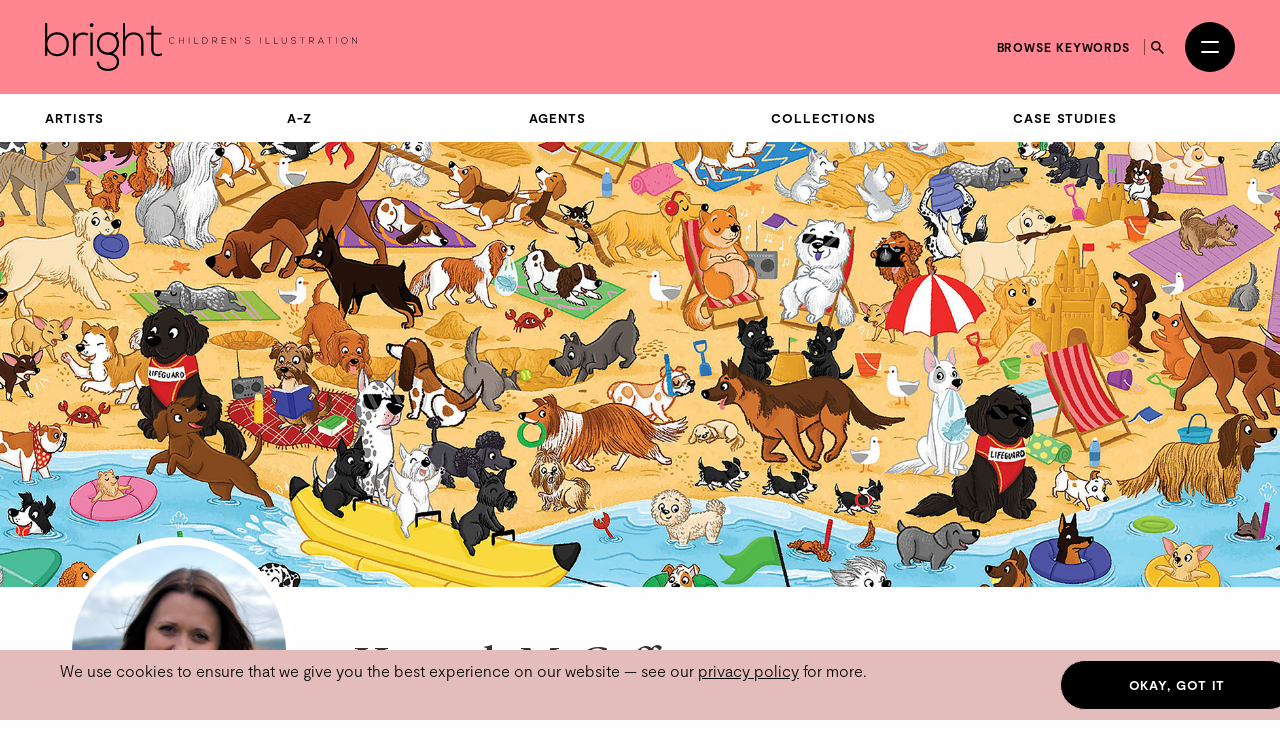

--- FILE ---
content_type: text/html; charset=utf-8
request_url: https://thebrightagency.com/uk/childrens-illustration/artists/hannah-mccaffery?collection=picture-books
body_size: 39325
content:
<!DOCTYPE html>
<html>
  <head>
    <title>Hannah McCaffery &mdash; The Bright Agency</title>
    <meta name="csrf-param" content="authenticity_token" />
<meta name="csrf-token" content="8T30ekj7h1FOriJbNTR7xhzh5dY-5h-HyUO1ojPITnx7AIlrlkr9T6jhYR0DAWT501jyvAwwDmvv8F6UdRqGwQ" />

    <meta http-equiv="X-UA-Compatible" content="IE=edge">
    <meta name="viewport" content="width=device-width, initial-scale=1">


      <meta name="p:domain_verify" content="30ab0c1c162bd1988d6ba29ac527363f"/>

    <link rel="stylesheet" href="/assets/application-1c1a5267657473fb1c9539a5d92a9cb644e2602e27301bd094ab19e084e6a99c.css" media="all" />
    <script src="/assets/modernizr-ccda368f491ccadecaa8b7bcdbf349ab74c4446d4ba00732d08c0ed7a8125b35.js"></script>
    <script src="/assets/application-a0b0786c31e9c856cd0d0be7364ebd010b140569fcee1120f68d67c06bed709a.js"></script>

    <!-- HTML5 shim and Respond.js for IE8 support of HTML5 elements and media queries -->
    <!--[if lt IE 9]>
      <script src="https://oss.maxcdn.com/html5shiv/3.7.3/html5shiv.min.js"></script>
      <script src="https://oss.maxcdn.com/respond/1.4.2/respond.min.js"></script>
    <![endif]-->

    <!-- Global Site Tag (gtag.js) - Google Analytics -->
    <script async src="https://www.googletagmanager.com/gtag/js?id=UA-27081590-1"></script>
    <script>
      window.dataLayer = window.dataLayer || [];
      function gtag(){dataLayer.push(arguments);}
      gtag('js', new Date());
      gtag('config', 'UA-27081590-1');
    </script>
  </head>

 <body class="artists artists-childrens-illustration " data-module="app/cookies app/territory" data-territory="UK">
    <div class="headerWrap">
      <div class="territory-alert -childrens-illustration">
        <div class="container">
          It appears you're viewing content from a territory other than your own
          &mdash; <a href="/uk">switch territory?</a>
        </div>
      </div>

      <header class="header -childrens-illustration">
        <div class="header__inner">


          <a class="header__logo" href="/uk">
            <svg xmlns="http://www.w3.org/2000/svg" viewBox="0 0 554.2 85.17">
  <g fill="currentColor">
    <path d="M4.06 0v26.16c3.38-6.67 10.15-9.67 17.35-9.67 11.68 0 20.98 7.67 20.98 21.25s-9.22 21.25-20.9 21.25c-7.11 0-13.96-3.5-17.43-9.75v9.08H0V0h4.06Zm.08 37.66c0 10.25 7.28 17.33 17.09 17.33s17.09-5.83 17.09-17.25-7.7-17.33-17.09-17.33-17.09 7-17.09 17.25"/>
    <path d="M53.9 17.16l.17 7.33c2.62-5.58 8.55-7.75 13.88-7.75 3.13-.08 6.18.75 8.97 2.42l-1.86 3.33c-2.2-1.33-4.65-1.92-7.11-1.92-7.78.08-13.79 6.25-13.79 13.75v24h-4.15V17.16h3.89Z"/>
    <rect x="80.64" y="17" width="4.15" height="41.33"/>
    <path class="logo-dot" d="M79.45 3.75c0 4.33 6.68 4.33 6.68 0s-6.68-4.33-6.68 0"/>
    <path d="M127.68 15.5l2.71 2.33-4.06 4.67c2.96 3.17 5.16 7.33 5.16 14 0 7.17-4.31 14.42-11.25 17.5 7.36 2.58 11.42 7.67 11.42 14.75 0 11.08-8.8 16.42-19.88 16.42s-19.8-6-19.8-16.42h4.15c0 8.42 7.28 12.42 15.65 12.42s15.82-3.67 15.82-12.42-8.04-12.33-15.82-12.33c-12.1 0-19.63-8.92-19.63-19.92 0-12.83 8.8-20.08 19.63-20.08 4.23 0 8.63 1.5 11.85 3.75l4.06-4.67ZM96.29 36.49c0 8.5 5.92 15.83 15.48 15.83 8.63 0 15.65-7.33 15.65-15.83 0-10.42-7.02-16-15.65-16s-15.48 5.25-15.48 16"/>
    <path d="M142.32 0v24.83c3.38-5.92 9.22-8.17 15.06-8.25 11.68 0 17.52 7.42 17.52 18.16v23.58h-4.06V34.74c0-8.5-4.06-14.25-13.45-14.25-8.8 0-14.89 6.67-14.89 15.25v22.58h-4.15V0h3.98-.01Z"/>
    <path d="M192.75 4.75v12.42h14.21v3.42h-14.21v25.08c0 5.58 1.18 9.5 7.7 9.5 2.03 0 4.32-.67 6.43-1.67l1.44 3.33c-2.62 1.25-5.25 2.08-7.87 2.08-8.88 0-11.76-5.17-11.76-13.25V20.58h-8.88v-3.42h8.88v-12l4.06-.42Z"/>
    <path d="M229.93 35.15a5.77 5.77 0 0 1-4.08 1.68c-3.78 0-5.75-2.64-5.76-5.67-.03-2.99 1.92-5.79 5.76-5.79 1.47 0 2.96.56 4.08 1.68l-.59.51c-.96-.96-2.22-1.42-3.49-1.42-3.27 0-4.95 2.31-4.93 4.99.03 2.62 1.7 4.9 4.93 4.9 1.26 0 2.54-.48 3.5-1.42l.58.54Z"/>
    <path d="M245.83 36.7v-5.09h-7.14v5.09h-.86V25.5h.86v5.33h7.14V25.5h.86v11.2h-.86Z"/>
    <rect x="255.46" y="25.5" width="0.85" height="11.2"/>
    <path d="M265.94 25.49v10.39h6.31v.82h-7.17V25.5h.86Z"/>
    <path d="M289.18 30.97c.06 2.85-1.76 5.73-5.68 5.73h-3.79V25.5h3.79c3.79 0 5.62 2.72 5.68 5.47Zm-8.61-4.66v9.56h2.93c3.33 0 4.87-2.5 4.82-4.9-.05-2.34-1.58-4.66-4.82-4.66h-2.93Z"/>
    <path d="M306.17 36.7h-1.14l-3.87-4.24h-3.06v4.24h-.86V25.5h4.93c2.43 0 3.67 1.74 3.68 3.49.02 1.82-1.18 3.43-3.63 3.43l3.95 4.29Zm-8.07-5.06h3.97c1.95 0 2.82-1.1 2.83-2.67.02-1.31-.88-2.67-2.74-2.67h-4.07v5.35h.01Z"/>
    <path d="M314.89 30.66h6.56v.78h-6.56v4.42h7.08v.83h-7.92v-11.2h7.73v.82h-6.88v4.35Z"/>
    <path d="M330.39 25.49l7.54 9.27v-9.27h.85v11.2h-.34l-7.55-9.25v9.25h-.86v-11.2h.37-.01Z"/>
    <path d="M346.92 28.18l.72-2.71h.91l-.93 2.71h-.71Z"/>
    <path d="M363.56 27.66c-.82-1.31-2.13-1.5-3.39-1.52-1.31 0-3.39.48-3.39 2.27 0 1.42 1.54 1.76 3.43 2.11 2.16.42 4.4.8 4.4 3.22-.02 2.53-2.56 3.14-4.43 3.14-1.74 0-3.73-.72-4.59-2.43l.77-.38c.69 1.36 2.45 2.03 3.83 2.03s3.57-.38 3.57-2.37c.02-1.68-1.84-2.05-3.68-2.4-2.05-.4-4.15-.82-4.15-2.88-.05-2.37 2.42-3.11 4.26-3.11 1.6 0 2.99.26 4.1 1.9l-.7.42h-.03Z"/>
    <rect x="382.41" y="25.5" width="0.85" height="11.2"/>
    <path d="M392.89 25.49v10.39h6.31v.82h-7.17V25.5h.86Z"/>
    <path d="M407.51 25.49v10.39h6.31v.82h-7.17V25.5h.86Z"/>
    <path d="M429.24 25.49v6.96c0 5.86-8.58 5.87-8.58 0v-6.96h.85v6.96c0 4.82 6.88 4.8 6.88 0v-6.96h.85Z"/>
    <path d="M444.98 27.66c-.82-1.31-2.13-1.5-3.39-1.52-1.31 0-3.39.48-3.39 2.27 0 1.42 1.54 1.76 3.43 2.11 2.16.42 4.4.8 4.4 3.22-.02 2.53-2.56 3.14-4.43 3.14-1.74 0-3.73-.72-4.59-2.43l.77-.38c.69 1.36 2.45 2.03 3.83 2.03s3.57-.38 3.57-2.37c.02-1.68-1.84-2.05-3.68-2.4-2.05-.4-4.15-.82-4.15-2.88-.05-2.37 2.42-3.11 4.26-3.11 1.6 0 2.99.26 4.1 1.9l-.7.42h-.03Z"/>
    <path d="M456.69 26.28h-4.05v-.77h8.96v.77h-4.05V36.7h-.86V26.28Z"/>
    <path d="M477.96 36.7h-1.14l-3.87-4.24h-3.06v4.24h-.86V25.5h4.93c2.43 0 3.67 1.74 3.68 3.49.02 1.82-1.18 3.43-3.63 3.43l3.95 4.29Zm-8.07-5.06h3.97c1.95 0 2.82-1.1 2.83-2.67.02-1.31-.88-2.67-2.74-2.67h-4.07v5.35h.01Z"/>
    <path d="M494.73 36.7l-1.23-2.75h-6.69l-1.22 2.75h-.93l5.03-11.2h.94l5.03 11.2h-.93Zm-1.57-3.55-3.01-6.82-3.01 6.82h6.02Z"/>
    <path d="M504.87 26.28h-4.05v-.77h8.96v.77h-4.05V36.7h-.86V26.28Z"/>
    <rect x="517.21" y="25.5" width="0.85" height="11.2"/>
    <path d="M537.4 31.11c-.02 2.95-1.89 5.78-5.65 5.78s-5.65-2.85-5.65-5.81 1.87-5.76 5.65-5.76 5.67 2.77 5.65 5.79Zm-10.45-.01c.02 2.53 1.62 4.99 4.8 4.99s4.82-2.46 4.82-4.99-1.6-4.98-4.82-4.98-4.82 2.34-4.8 4.98Z"/>
    <path d="M545.81 25.49l7.54 9.27v-9.27h.85v11.2h-.34l-7.55-9.25v9.25h-.86v-11.2h.37Z"/>
  </g>
</svg>

</a>
          <a class="header__logo header__logo--mobile" href="/uk">
            <svg xmlns="http://www.w3.org/2000/svg" viewBox="0 0 208.32 85.17">
  <g fill="currentColor">
    <path d="M4.06 0v26.16c3.38-6.67 10.15-9.67 17.35-9.67 11.68 0 20.98 7.67 20.98 21.25s-9.22 21.25-20.9 21.25c-7.11 0-13.96-3.5-17.43-9.75v9.08H0V0h4.06Zm.08 37.66c0 10.25 7.28 17.33 17.09 17.33s17.09-5.83 17.09-17.25-7.7-17.33-17.09-17.33-17.09 7-17.09 17.25"/>
    <path d="M53.9 17.16l.17 7.33c2.62-5.58 8.55-7.75 13.88-7.75 3.13-.08 6.18.75 8.97 2.42l-1.86 3.33c-2.2-1.33-4.65-1.92-7.11-1.92-7.78.08-13.79 6.25-13.79 13.75v24h-4.15V17.16h3.89Z"/>
    <rect x="80.64" y="17" width="4.15" height="41.33"/>
    <path d="M79.45 3.75c0 4.33 6.68 4.33 6.68 0s-6.68-4.33-6.68 0"/>
    <path d="M127.68 15.5l2.71 2.33-4.06 4.67c2.96 3.17 5.16 7.33 5.16 14 0 7.17-4.31 14.42-11.25 17.5 7.36 2.58 11.42 7.67 11.42 14.75 0 11.08-8.8 16.42-19.88 16.42s-19.8-6-19.8-16.42h4.15c0 8.42 7.28 12.42 15.65 12.42s15.82-3.67 15.82-12.42-8.04-12.33-15.82-12.33c-12.1 0-19.63-8.92-19.63-19.92 0-12.83 8.8-20.08 19.63-20.08 4.23 0 8.63 1.5 11.85 3.75l4.06-4.67ZM96.29 36.49c0 8.5 5.92 15.83 15.48 15.83 8.63 0 15.65-7.33 15.65-15.83 0-10.42-7.02-16-15.65-16s-15.48 5.25-15.48 16"/>
    <path d="M142.32 0v24.83c3.38-5.92 9.22-8.17 15.06-8.25 11.68 0 17.52 7.42 17.52 18.16v23.58h-4.06V34.74c0-8.5-4.06-14.25-13.45-14.25-8.8 0-14.89 6.67-14.89 15.25v22.58h-4.15V0h3.98-.01Z"/>
    <path d="M192.75 4.75v12.42h14.21v3.42h-14.21v25.08c0 5.58 1.18 9.5 7.7 9.5 2.03 0 4.32-.67 6.43-1.67l1.44 3.33c-2.62 1.25-5.25 2.08-7.87 2.08-8.88 0-11.76-5.17-11.76-13.25V20.58h-8.88v-3.42h8.88v-12l4.06-.42Z"/>
  </g>
</svg>

</a>
          <div class="header__column header__search-toggle-wrap">
              <a class="header__browse-keywords-link" href="/uk/keywords?division=childrens-illustration">Browse keywords</a>

            <button class="header__search-toggle js-desktop-search-toggle" data-target=".header__search-desktop">
              <span class="sr-only">Search</span>
              <svg width="13" height="13" viewBox="0 0 13 13" fill="none" xmlns="http://www.w3.org/2000/svg">
<path d="M9.29102 8.1761H8.70383L8.49571 7.97541C9.22413 7.12807 9.66266 6.02802 9.66266 4.83133C9.66266 2.16295 7.49971 0 4.83133 0C2.16295 0 0 2.16295 0 4.83133C0 7.49971 2.16295 9.66266 4.83133 9.66266C6.02802 9.66266 7.12807 9.22413 7.97541 8.49571L8.1761 8.70383V9.29102L11.8925 13L13 11.8925L9.29102 8.1761ZM4.83133 8.1761C2.98056 8.1761 1.48656 6.6821 1.48656 4.83133C1.48656 2.98056 2.98056 1.48656 4.83133 1.48656C6.6821 1.48656 8.1761 2.98056 8.1761 4.83133C8.1761 6.6821 6.6821 8.1761 4.83133 8.1761Z" fill="currentColor"/>
</svg>

            </button>

            <button
              class="header__burger"
              id="menuToggle"
              aria-controls="navModal"
              aria-expanded="false"
              aria-label="Open menu"
            >
              <span></span>
              <span></span>
            </button>
          </div>
        </div>

        <div class="header__search-desktop">
          <div class="container">
            <div
              class="header__search-desktop-wrap"
              data-module="app/search"
              data-territory="uk"
              data-division="childrens-illustration"
            >
              <form class="new_search_form" id="new_search_form" action="/uk/search" accept-charset="UTF-8" method="get">
                <input type="hidden" name="type" id="type" value="assets" autocomplete="off" />
                <input type="hidden" name="division" id="division" value="childrens-illustration" autocomplete="off" />
                <input type="text" name="expression" id="expression" autocomplete="off" class="header__search-desktop-input" placeholder="Search keyword, artist or artwork" />

                <div class="search-suggestions"></div>

                <div class="header__search-desktop-button-wrap">
                  <button type="submit" class="header__search-desktop-submit-button button -black -noBorder js-search-button-desktop" disabled="disabled">Search</button>
                  <a class="header__keywordButton" href="/uk/keywords?division=childrens-illustration">Search by keywords</a>
                </div>

</form>            </div>
          </div>
          <button class="header__search-desktop-close js-search-desktop-close">
            <span class="sr-only">Close</span>
            <img src="/assets/icon-close-c467efa17a7c15f261b00c41335e2eb88bad67e89280b628be03ddc8bba2d584.svg" />
          </button>
        </div>

        <div class="nav  -childrens-illustration" id="navModal" aria-hidden="true" role="dialog" aria-modal="true" hidden>
          <div class="nav__overlay"></div>
          <div class="nav__content">
            <div class="nav__inner">
              <nav class="nav__links">
                <ul class="nav__list">
                      <li class="nav__item -childrens-illustration">
                        <a class="
                              nav__link
                              nav__link--large
                            " href="/uk/childrens-illustration">Children&#39;s Illustration</a>
                      </li>
                      <li class="nav__item -literary">
                        <a class="
                              nav__link
                              nav__link--large
                            " href="/uk/literary">Literary</a>
                      </li>
                      <li class="nav__item -licensing">
                        <a class="
                              nav__link
                              nav__link--large
                            " href="/uk/licensing">Licensing</a>
                      </li>
                      <li class="nav__item -film-and-tv">
                        <a class="
                              nav__link
                              nav__link--large
                            " href="/uk/film-and-tv">Film &amp; TV</a>
                      </li>
                      <li class="nav__item -design-and-advertising">
                        <a class="
                              nav__link
                              nav__link--large
                            " href="/uk/design-and-advertising">Design &amp; Advertising</a>
                      </li>
                      <li class="nav__item -greetings-gift">
                        <a class="
                              nav__link
                              nav__link--large
                            " href="/uk/greetings-gift">Greetings &amp; Gift</a>
                      </li>
                </ul>
                <ul class="nav__list">
                  <li>
                    <a class="nav__link" href="/uk/what-we-do">About</a>
                  </li>
                  <li>
                    <a class="nav__link" href="/uk/case-studies">Case Studies</a>
                  </li>
                  <li>
                    <a class="nav__link" href="/uk/contacts/new">Contact</a>
                  </li>
                  <li>
                    <a class="nav__link nav__link--mobile-only" href="/uk/keywords?division=childrens-illustration">Browse keywords</a>
                  </li>
                  <li>
                    <a class="nav__link" href="/uk/submissions/new">Submissions</a>
                  </li>
                </ul>
                <ul class="nav__list">

                  <li class="-my-account">
                    <a class="nav__link -my-account" href="/account/log-in">My Account</a>
                  </li>
                  <li class="-lightbox">
                    <a class="nav__link nav__link--lightbox" href="/account/lightbox">
                      Lightbox
                      <span class="-lightbox-count">0</span>
</a>                  </li>
                </ul>
              </nav>
              <footer class="nav__footer">
                <ul class="nav__footer-list -terroritory-toggle">
                    <li class="nav__footer-item -active">
                      <a class="nav__footer-link" href="/uk">UK</a>
                    </li>
                    <li class="nav__footer-item">
                      <a class="nav__footer-link" href="/us">US</a>
                    </li>
                    <li class="nav__footer-item">
                      <a class="nav__footer-link" href="/cn">CN</a>
                    </li>
                </ul>
              </footer>
            </div>
          </div>
        </div>
      </header>

      <div class="division-nav -publishing">
        <div class="division-nav__inner">
          <button class="division-nav__toggle js-division-nav-toggle">
            <span class="translation_missing" title="translation missing: en.components.navigation.primary.childrens_illustration">Childrens Illustration</span>
            <img class="division-nav__toggleIcon" src="/assets/icons/down-arrow-2c07b15bfde074abf56d9492c142ee0fdc39ed4d99ebc881a300d164344f859c.svg" />
          </button>
          <div class="division-nav__menu">
            <ul class="division-nav__list -sub-nav">
            <li class="division-nav__item">
                <a class="division-nav__link" href="/uk/childrens-illustration/artists/landing">Artists</a>
              </li>
              <li class="division-nav__item">
                <a class="division-nav__link" href="/uk/childrens-illustration/artists">A-Z</a>
              </li>
              <li class="division-nav__item">
                <a class="division-nav__link" href="/uk/childrens-illustration/agents">Agents</a>
              </li>
              <li class="division-nav__item">
                <a class="division-nav__link" href="/uk/childrens-illustration/tags">Collections</a>
              </li>
              <li class="division-nav__item">
                <a class="division-nav__link" href="/uk/childrens-illustration/case-studies">Case Studies</a>
              </li>
            </ul>
          </div>
        </div>
      </div>




</div>

    <main class="artists__show">
      
<article class="spacing--bottom-lg">
    

      <div class="hero -shallow" style="background-image: url(https://bright-site-production.s3.eu-west-2.amazonaws.com/pages/2577/image-2577--header_small.jpg?X-Amz-Algorithm=AWS4-HMAC-SHA256&amp;X-Amz-Credential=AKIAZIH6NIUHL6COTE6N%2F20260126%2Feu-west-2%2Fs3%2Faws4_request&amp;X-Amz-Date=20260126T142101Z&amp;X-Amz-Expires=3600&amp;X-Amz-SignedHeaders=host&amp;X-Amz-Signature=ad3d1a40c4e44d0d9864151767b293e511717a1d53c4bfedd5449752116e77d1);">
        <div class="hero-main">
        </div>
      </div>

  <div class="container">
    <section class="profile -notHeaderImage">

      <div class="row">
        <div class="col-sm-4 col-md-3">
          <figure class="profile__photoWrap ">
            <img class="profile__photo" data-module="app/image" data-image-path="/missing.png" src="https://bright-site-production.s3.eu-west-2.amazonaws.com/artists/782-hannah_mccaffery/photo-hannah_mccaffery--square.JPG?X-Amz-Algorithm=AWS4-HMAC-SHA256&amp;X-Amz-Credential=AKIAZIH6NIUHL6COTE6N%2F20260126%2Feu-west-2%2Fs3%2Faws4_request&amp;X-Amz-Date=20260126T142101Z&amp;X-Amz-Expires=3600&amp;X-Amz-SignedHeaders=host&amp;X-Amz-Signature=c554192e0b7ffbed137fb7dcd53e7a6bdf1bc7cac2c67b29eed1d2b98bc108f9" />
          </figure>
        </div>

        <div class="col-sm-8 col-md-9">
          <div class="profile__intro">
            <h1 class="-heading t-name">
              Hannah McCaffery
            </h1>


            <div class="profile__subNav">
              <div class="profile__subNavItems">
                <a class="profile__subNavItem" href="#gallery">Gallery</a>

                  <a class="profile__subNavItem" href="#bio">Bio</a>

                  <a class="profile__subNavItem" href="#awards">Awards</a>
                  <a class="profile__subNavItem" href="#posts">Posts</a>
              </div>
              <div class="profile__contact">
                <div class="profile__contactButton">
                  <a href="mailto:mail@thebrightagency.com?subject=Enquiry%3A%20regarding%20Hannah%20McCaffery">Get in touch</a>
                </div>
                <div class="profile__socialLinks social-links">
                      <a class="anchor" href="https://www.instagram.com/hannahmccaffery/" target="_blank"><i class="fa-brands fa-instagram"></i></a>

                </div>
              </div>
            </div>
          </div>
        </div>
      </div>
    </section>

    <hr/>

    <div class="filters__wrapper" id="gallery">
      <div class="filters__container">
        <div class="filters__row">
          <h3 class="signpost">Divisions</h3>
          <div class="filters__items">
              <a class="filters__item -primary -active" href="/uk/childrens-illustration/artists/hannah-mccaffery#filters">Children&#39;s Illustration</a>
          </div>
        </div>
          <div class="filters__row">
            <div class="filters__items">
              <label class="blog-posts__division-select-label">
                Show <strong>Picture Books</strong>
                <select class="blog-posts__division-select js-select-auto_navigate">
                  <option value="/uk/childrens-illustration/artists/hannah-mccaffery#filters">
                    All Collections
                  </option>
                      <option value="/uk/childrens-illustration/artists/hannah-mccaffery?collection=activity#filters" >
                        Activity
                      </option>
                      <option value="/uk/childrens-illustration/artists/hannah-mccaffery?collection=young-children-s#filters" >
                        Baby, Toddler &amp; Pre-School
                      </option>
                      <option value="/uk/childrens-illustration/artists/hannah-mccaffery?collection=black-white#filters" >
                        Fiction: Black &amp; White
                      </option>
                      <option value="/uk/childrens-illustration/artists/hannah-mccaffery?collection=fiction-cover-art#filters" >
                        Fiction: Covers
                      </option>
                      <option value="/uk/childrens-illustration/artists/hannah-mccaffery?collection=picture-books#filters"  selected >
                        Picture Books
                      </option>
                      <option value="/uk/childrens-illustration/artists/hannah-mccaffery?collection=colour-fiction#filters" >
                        Teenage &amp; Young Adult
                      </option>
                </select>
              </label>
              <div class="filters__items">
  <a class="filters__item -secondary -clear" href="/uk/childrens-illustration/artists/hannah-mccaffery#filters">Clear Filters</a>
</div>

            </div>
          </div>
      </div>
    </div>
  </div>

    <div class="container -wide spacing--bottom-lg">
          
  <div class="artwork-list artwork-list--type-childrens-illustration">

    <div class="artwork-list__image">
        <a href="#" class="js-swiper-target" data-toggle="modal" data-target="#gallery-modal" data-link-index="0">
            <img class="img-responsive assets__list-item-image-uncaptioned t-asset" data-module="app/image" data-image-path="/missing.png" src="https://bright-site-production.s3.eu-west-2.amazonaws.com/assets/73035-12067450/image-12067450--square.jpg?X-Amz-Algorithm=AWS4-HMAC-SHA256&amp;X-Amz-Credential=AKIAZIH6NIUHL6COTE6N%2F20260126%2Feu-west-2%2Fs3%2Faws4_request&amp;X-Amz-Date=20260126T142101Z&amp;X-Amz-Expires=3600&amp;X-Amz-SignedHeaders=host&amp;X-Amz-Signature=cf20b11c6119c78a464656f31a6b6f4955d09827e09332867d050fa86f201b7e" />
        </a>
    </div>


    <div class="artwork-list__image">
        <a href="#" class="js-swiper-target" data-toggle="modal" data-target="#gallery-modal" data-link-index="1">
            <img class="img-responsive assets__list-item-image-uncaptioned t-asset" data-module="app/image" data-image-path="/missing.png" src="https://bright-site-production.s3.eu-west-2.amazonaws.com/assets/212489-12109972/image-12109972--square.jpg?X-Amz-Algorithm=AWS4-HMAC-SHA256&amp;X-Amz-Credential=AKIAZIH6NIUHL6COTE6N%2F20260126%2Feu-west-2%2Fs3%2Faws4_request&amp;X-Amz-Date=20260126T142101Z&amp;X-Amz-Expires=3600&amp;X-Amz-SignedHeaders=host&amp;X-Amz-Signature=3c5936f740eb7c63dd01536508cc189efe2617eb3874e471dc4c33f38203a84f" />
        </a>
    </div>


</div>

<div class="modal fade artwork-modal" id="gallery-modal" role="dialog">
  <div class="modal-dialog artwork-modal__dialog">
    <div class="modal-content artwork-modal__wrap">
      <div class="container -wide">
        <div class="modal-header artwork-modal__header">
          <button type="button" class="close artwork-modal__close" data-dismiss="modal">&times;</button>
        </div>
        <div class="modal-body artwork-modal__body">

          <div class="swiper gallery js-gallerySwiper">
            <div class="swiper-wrapper">
                <div class="swiper-slide">
                  <div class="gallery__grid">
                    <div class="gallery__image swiper-lazy">
                          <img data-module="app/image" data-image-path="/missing.png" src="https://bright-site-production.s3.eu-west-2.amazonaws.com/assets/73035-12067450/image-12067450--watermarked.jpg?X-Amz-Algorithm=AWS4-HMAC-SHA256&amp;X-Amz-Credential=AKIAZIH6NIUHL6COTE6N%2F20260126%2Feu-west-2%2Fs3%2Faws4_request&amp;X-Amz-Date=20260126T142101Z&amp;X-Amz-Expires=3600&amp;X-Amz-SignedHeaders=host&amp;X-Amz-Signature=746f9ef332b03f641b5601553efefc92e7a33ddb07a6388765e326a056d45e0f" />

                    </div>
                    <div class="gallery__details">
                        <a class="artist_link" href="/uk/childrens-illustration/artists/hannah-mccaffery">
                          <h1 class="heading">Hannah McCaffery</h1>
</a>                      <div class="gallery__references">
                      <p class="paragraph gallery-copyright">All Rights Reserved</p>
                      <p class="paragraph">Reference Number: <span class="artwork__ref">#12067450</span></p>
                      </div>
                      <div class="artwork__buttons gallery__buttons">
                          <a class="button" href="/account/log-in">Add To Lightbox</a>
                          <a class="button" href="mailto:mail@thebrightagency.com?subject=Enquiry%3A%20Hannah%20McCaffery%20regarding%20artwork%20%2312067450">Make Enquiry</a>
                      </div>

                    </div>
                    <div class="swiper-lazy-preloader swiper-lazy-preloader-white"></div>
                  </div>
                </div>

                <div class="swiper-slide">
                  <div class="gallery__grid">
                    <div class="gallery__image swiper-lazy">
                          <img data-module="app/image" data-image-path="/missing.png" src="https://bright-site-production.s3.eu-west-2.amazonaws.com/assets/212489-12109972/image-12109972--watermarked.jpg?X-Amz-Algorithm=AWS4-HMAC-SHA256&amp;X-Amz-Credential=AKIAZIH6NIUHL6COTE6N%2F20260126%2Feu-west-2%2Fs3%2Faws4_request&amp;X-Amz-Date=20260126T142101Z&amp;X-Amz-Expires=3600&amp;X-Amz-SignedHeaders=host&amp;X-Amz-Signature=152c27299ef5fc29a11d3d3c4a94aa7b1d2d109cd3cc8c197e045f08cac847d2" />

                    </div>
                    <div class="gallery__details">
                        <a class="artist_link" href="/uk/childrens-illustration/artists/hannah-mccaffery">
                          <h1 class="heading">Hannah McCaffery</h1>
</a>                      <div class="gallery__references">
                      <p class="paragraph gallery-copyright">All Rights Reserved</p>
                      <p class="paragraph">Reference Number: <span class="artwork__ref">#12109972</span></p>
                      </div>
                      <div class="artwork__buttons gallery__buttons">
                          <a class="button" href="/account/log-in">Add To Lightbox</a>
                          <a class="button" href="mailto:mail@thebrightagency.com?subject=Enquiry%3A%20Hannah%20McCaffery%20regarding%20artwork%20%2312109972">Make Enquiry</a>
                      </div>

                    </div>
                    <div class="swiper-lazy-preloader swiper-lazy-preloader-white"></div>
                  </div>
                </div>


            </div>
            <div class="swiper-pagination"></div>
            <div class="swiper-button-next"></div>
            <div class="swiper-button-prev"></div>
          </div>
        </div>
      </div>
    </div>
  </div>
</div>


        <div class='paginator'>
          
        </div>
    </div>



      <section class="profile__tabs">
    <div class="profile__tabsInnerWrapper">
      <div class="profile__tabsInner">
        <div id="tabs" class="profile__tabsNavContainer">
          <ul class="profile__tabsNav">

              <li class="profile__tabsNavItem  active ">
                <a class="profile__tabsNavLink" href="#bio" data-toggle="tab">Bio</a>
              </li>
              <li class="profile__tabsNavItem ">
                <a class="profile__tabsNavLink" href="#awards" data-toggle="tab">Awards</a>
              </li>
          </ul>
        </div>

        <div class="tab-content">

            <div class="tab-pane  active " id="bio">
              <div class="profile__aboutTab">
                <div class="profile__aboutTabImage">
                  <figure class="">
                      <img class="profile__photo" data-module="app/image" data-image-path="/missing.png" src="https://bright-site-production.s3.eu-west-2.amazonaws.com/artists/782-hannah_mccaffery/photo-hannah_mccaffery--square.JPG?X-Amz-Algorithm=AWS4-HMAC-SHA256&amp;X-Amz-Credential=AKIAZIH6NIUHL6COTE6N%2F20260126%2Feu-west-2%2Fs3%2Faws4_request&amp;X-Amz-Date=20260126T142101Z&amp;X-Amz-Expires=3600&amp;X-Amz-SignedHeaders=host&amp;X-Amz-Signature=c554192e0b7ffbed137fb7dcd53e7a6bdf1bc7cac2c67b29eed1d2b98bc108f9" />
                  </figure>
                </div>
                <div class="profile__aboutTabCopy">
                  <div class="t-bio">
                      <p>Hannah has been drawing and dreaming up stories for as long as she can remember, filling dozens of sketchbooks with characters and adventures. She went on to study Illustration for Children’s Publishing at Glyndŵr University before working as an in-house illustrator and designer for several companies.</p>

<p>Since then, she’s brought stories to life with publishers such as Hachette Children’s, Simon &amp; Schuster, HarperCollins, Bonnier Books, and Ravensburger.</p>

<p>Hannah finds her inspiration in everyday moments, friendly faces, and long rambles through the Welsh countryside. She now lives in a small seaside town in North Wales with her husband and their cat.</p>

<blockquote>
  <p>Hannah is represented by <a href="https://thebrightagency.com/uk/childrens-illustration/agents/robyn-newton">Robyn Newton</a> — For inquiries, please contact  <a href="mailto:robyn@thebrightagency.com">Rpbyn</a> via email.</p>
</blockquote>


                      <div>Nationality: British</div>
                  </div>
                </div>
              </div>
            </div>


            <div class="tab-pane " id="awards">
              <div id="awardsSwiper" class="swiper profile__awardsSwiper">
                <div class="swiper-wrapper">
                    <div class="swiper-slide">
                      <div class="profile__slideImageWrapper">
                          <img class="profile__slideImage" alt="Children’s Literature Festival Awards 2025 image" data-module="app/image" data-image-path="/missing.png" src="https://bright-site-production.s3.eu-west-2.amazonaws.com/accolades/1097236/accolade-1097236.png?X-Amz-Algorithm=AWS4-HMAC-SHA256&amp;X-Amz-Credential=AKIAZIH6NIUHL6COTE6N%2F20260126%2Feu-west-2%2Fs3%2Faws4_request&amp;X-Amz-Date=20260126T142101Z&amp;X-Amz-Expires=3600&amp;X-Amz-SignedHeaders=host&amp;X-Amz-Signature=5aaa15d83eab2434cb8b2a1c8a456eda87beb18990e28786d3eff2f1c5bdea90" />
                      </div>
                      <div class="profile__slideContentWrapper">
                        <div role="tab" id="reviews-heading-1097236">
                          <h5 class="profile__reviews-source">
                            Longlisted
                          </h5>
                        </div>
                        <div class="profile__reviews-blurb">
                          Children’s Literature Festival Awards 2025
                          <div class="profile__reviews-blurb-link">
                                <p><a data-toggle="modal" data-target="#awardsModal" data-source="Longlisted" data-blurb="&#39;Bronte Tempestra &amp; the Lightning Steeds’ illustrated by Hannah McCaffery, written by Cathy FitzGerald, and published by Piccadilly Press, was long-listed for the Children’s Literature Festival Awards 2025." data-url="" data-title="Children’s Literature Festival Awards 2025" data-image="https://bright-site-production.s3.eu-west-2.amazonaws.com/accolades/1097236/accolade-1097236.png?X-Amz-Algorithm=AWS4-HMAC-SHA256&amp;X-Amz-Credential=AKIAZIH6NIUHL6COTE6N%2F20260126%2Feu-west-2%2Fs3%2Faws4_request&amp;X-Amz-Date=20260126T142101Z&amp;X-Amz-Expires=3600&amp;X-Amz-SignedHeaders=host&amp;X-Amz-Signature=5aaa15d83eab2434cb8b2a1c8a456eda87beb18990e28786d3eff2f1c5bdea90">Read more</a></p>
                          </div>
                        </div>
                      </div>
                    </div>
                </div>
                <div class="profile__modal">
                  <div class="modal fade" id="awardsModal" role="dialog">
                    <div class="modal-dialog">
                      <div class="modal-content">
                        <div class="modal-body">
                          <div class="modal-close-wrapper">
                            <div class="modal-close-circle">
                              <button type="button" class="modal-close" data-dismiss="modal">&times;</button>
                            </div>
                          </div>
                          <div class="profile__modalContentWrapper">
                            <div class="profile__modalImageWrapper">
                              <img class="profile__modalImage">
                            </div>
                            <div class="profile__modalContent">
                              <div role="tab" id="reviews-heading-">
                                <h5 class="profile__reviews-source">
                                  Sunday Times
                                </h5>
                              </div>
                              <div class="profile__reviews-blurb">
                                <p>Luctus ornare integer vel, aliquam tempus, orci venenatis. Pellentesque sed interdum
                                at faucibus sed laoreet duis. Velit tincidunt in orci fusce diam vulputate in curabitur ac.
                                Pharetra ut in viverra suspendisse amet, a tincidunt amet, suscipit. Urna, non arcu morbi sit sagittis.
                                Congue diam, semper est velit phasellus maecenas vitae. Diam pretium aliquam fermentum, tortor maecenas massa at. </p>
                                <div class="profile__reviews-blurb-link">
                                  <p><a target="_blank" class="profile__reviews-url" href="https://google.com">View article</a></p>
                                </div>
                              </div>
                            </div>
                        </div>
                        </div>
                      </div>
                    </div>
                  </div>
                </div>
              </div>
              <div class="swiper-pagination-awards"></div>
            </div>

        </div>
      </div>
    </div>
  </section>


  <div class="container" id="posts">
    <div class="container">
  <h3 class="signpost -lg -center no-margin-top">Featured Case Studies</h3>
  <div class="post-item-group">
    <div class="post-grid">

        <div class="post-card">
          <a title="Bronte Tempestra and the Lightning Steeds" class="thumbnail" href="/uk/childrens-illustration/case-studies/bronte-tempestra-and-the-lightning-steeds">
              <img class="img-responsive" data-module="app/image" data-image-path="/missing.png" src="https://bright-site-production.s3.eu-west-2.amazonaws.com/posts/3347/cover-3347--small.png?X-Amz-Algorithm=AWS4-HMAC-SHA256&amp;X-Amz-Credential=AKIAZIH6NIUHL6COTE6N%2F20260126%2Feu-west-2%2Fs3%2Faws4_request&amp;X-Amz-Date=20260126T142101Z&amp;X-Amz-Expires=3600&amp;X-Amz-SignedHeaders=host&amp;X-Amz-Signature=f6fddcc674a64bacfd3136997eb48b49f98357e504d47d69f82e7a6a69660ee5" />
            <div class="post-card__caption">
              <div class="post-card__pillList">
                  <div class="post-card__pill -children-s-illustration">
                    <p class="post-card__pill-label">Children&#39;s Illustration</p>
                  </div>
              </div>
              <div class="post-card__title">
                Bronte Tempestra and the Lightning Steeds
              </div>
              <div class="post-card__other">
                01 February 2024
              </div>
            </div>
</a>        </div>
    </div>
  </div>
</div>

<p class="text-center">
  <a class="button -childrens-illustration" href="/uk/childrens-illustration/case-studies">See more</a>
</p>

  </div>
</article>

    </main>
    <footer class="footer spacing--top-xl spacing--bottom-xl">
  <div class="container -wide">
    <div class="row">
      <div class="col-sm-4">
        <a class="footer__logo" href="/uk">
          <img src="/assets/agency_logo-3d98cab752df5028b3770cea154de7b27863117e370a616ffda947b15290da3c.svg" />
</a>      </div>
      <div class="col-sm-8 col-md-12 footer__contacts">
        <div class="footer__contacts-block -global col-md-6">
          <span class="footer__contacts-label">
            All global enquiries
          </span>
          <a class="footer__link" href="mailto:mail@thebrightagency.com">mail@thebrightagency.com</a>
        </div>
        <div class="footer__contacts-block -uk col-md-3">
          <span class="footer__contacts-label">UK</span>
          <a class="footer__link" href="tel:+442073269140">+44 207 326 9140</a><br/>
          <span class="footer__contacts-address">
            The Bright Agency<br/>
            103-105 St John's Hill<br />London<br />SW11 1SY
          </span>
        </div>
        <div class="footer__contacts-block -us col-md-3">
          <span class="footer__contacts-label">US</span>
          <a class="footer__link" href="tel:+16465259040">+1 646 525 9040</a><br/>
          <span class="footer__contacts-address">
            The Bright Agency<br/>
            <!--150 Bay Street, Office 339, Jersey City, NJ 07302-->
            157 - A First Street<br />C/O - Bright Group US Inc #339<br />Jersey City<br />NJ 07302
          </span>
        </div>
      </div>
      <div class="col-sm-12 col-md-6">
        <div class="footer__social">
            <a class="footer__social-link" href="https://www.threads.net/@brightagencypublishing">
              <img src="/assets/icons/threads-6637078f1cdb7897da36399e18ddf9fc3b530505f6559d5f717ad7ba34a30169.png" />
</a>            <a class="footer__social-link" href="https://www.instagram.com/the_bright_agency">
              <img src="/assets/icons/instagram-8cacac6f4fde049c0aac7a4b26dcb8c8dfbd13dff3ed82d618dec4dddbc9029a.svg" />
</a>            <a class="footer__social-link" href="https://www.pinterest.com/brightagencychildrens">
              <img src="/assets/icons/pinterest-24d006d4a13e0ef4737185c078fcf39cc6d78f0ea1d7f3d71b9c5fe79e7ccc16.svg" />
</a>            <a class="footer__social-link" href="https://www.linkedin.com/company/thebrightagency">
              <img src="/assets/icons/linkedin-36f7df32390d7e6feb9f9eb0316530485f2a0a28756fd31fe2c8179b8c024270.svg" />
</a>        </div>
      </div>
      <div class="col-sm-12 col-md-6">
        <div class="footer__copyrightWrap">
          <div class="col-sm-12 footer__menu">
            <a class="footer__link footer__link--small" href="/terms">Terms &amp; Conditions</a>
            <a class="footer__link footer__link--small" href="/privacy">Privacy Policy</a>
          </div>
          <div class="col-sm-12 footer__copyright">
            &copy; 2026 The Bright Agency
          </div>
        </div>
      </div>
    </div>
  </div>
</footer>

    <div class="cookies-notice">
  <div class="container">
  <div class="row">
    <div class="col-md-10">
      We use cookies to ensure that we give you the best experience on our website &mdash; see our <a href="/privacy">privacy policy</a> for more.
    </div>
    <div class="col-md-2">
      <a class="button -black">Okay, got it</a>
    </div>
  </div>
  </div>
</div>

  </body>
</html>


--- FILE ---
content_type: image/svg+xml
request_url: https://thebrightagency.com/assets/icons/instagram-8cacac6f4fde049c0aac7a4b26dcb8c8dfbd13dff3ed82d618dec4dddbc9029a.svg
body_size: -294
content:
<svg width="20" height="20" viewBox="0 0 20 20" fill="none" xmlns="http://www.w3.org/2000/svg">
<path d="M14.5 1H5.5C3.01472 1 1 3.01472 1 5.5V14.5C1 16.9853 3.01472 19 5.5 19H14.5C16.9853 19 19 16.9853 19 14.5V5.5C19 3.01472 16.9853 1 14.5 1Z" stroke="#E5BCBC" stroke-width="2" stroke-linecap="round" stroke-linejoin="round"/>
<path d="M13.6002 9.43327C13.7112 10.1823 13.5833 10.9473 13.2345 11.6194C12.8858 12.2915 12.334 12.8365 11.6576 13.177C10.9812 13.5174 10.2148 13.6359 9.46716 13.5156C8.71956 13.3953 8.02894 13.0423 7.49351 12.5069C6.95808 11.9715 6.60511 11.2809 6.48481 10.5333C6.36451 9.78567 6.48301 9.01918 6.82345 8.34281C7.16388 7.66644 7.70892 7.11464 8.38104 6.76589C9.05316 6.41714 9.81813 6.2892 10.5672 6.40027C11.3312 6.51357 12.0385 6.86959 12.5847 7.41575C13.1308 7.96191 13.4869 8.66924 13.6002 9.43327Z" stroke="#E5BCBC" stroke-width="2" stroke-linecap="round" stroke-linejoin="round"/>
<path d="M14.95 5.05078H14.959" stroke="#E5BCBC" stroke-width="2" stroke-linecap="round" stroke-linejoin="round"/>
</svg>
